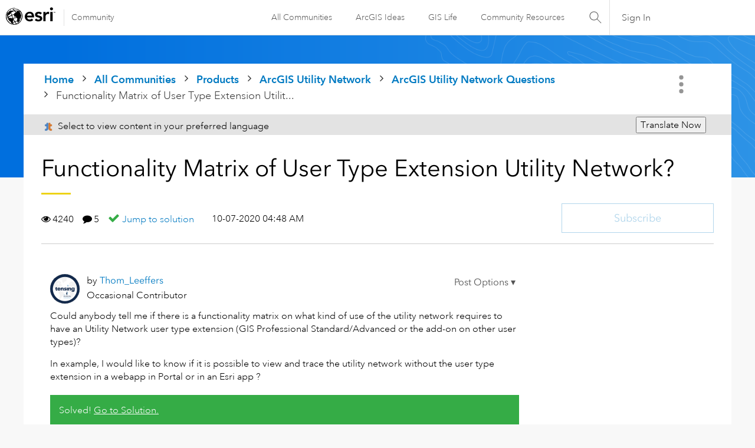

--- FILE ---
content_type: text/html; charset=UTF-8
request_url: https://community.esri.com/t5/arcgis-utility-network-questions/functionality-matrix-of-user-type-extension/td-p/171754
body_size: 1873
content:
<!DOCTYPE html>
<html lang="en">
<head>
    <meta charset="utf-8">
    <meta name="viewport" content="width=device-width, initial-scale=1">
    <title></title>
    <style>
        body {
            font-family: "Arial";
        }
    </style>
    <script type="text/javascript">
    window.awsWafCookieDomainList = [];
    window.gokuProps = {
"key":"AQIDAHjcYu/GjX+QlghicBgQ/7bFaQZ+m5FKCMDnO+vTbNg96AGMf6bGuw9mDE9eyBCEMKniAAAAfjB8BgkqhkiG9w0BBwagbzBtAgEAMGgGCSqGSIb3DQEHATAeBglghkgBZQMEAS4wEQQMmnnQ9WfkpQc3fug0AgEQgDsAQF9NEt2/jo5Sc2Lxq/TmfDUwU2A472D8EU2hY1A6vahKX/mrrKco8Mbrl6Xbf4iRd1Ek87aXuadEDg==",
          "iv":"D549lwE5QAAAB5Mj",
          "context":"2tHxS697pJ3+B6puFSLpqdrPBFx6qHxVS6B55+SedSrN+v9vSVCBvdmkl1kAWRRwLotRAXucQxJBs2I2eAyxo4wYC8YmX16jvE5xdZanElhZazLmN+ZGE7wYw6M0GEUrXRRm68net/jA0X/3F/jHHy2tfkMXZT6Rq8v8ynfnEnOOhUj7RURCWIICmq9LIs8LSMNSBSwo4eDYtcDzPgG0JWvcgWpm/dCLxR/0U+kJ4Fpz6pOM/lMwbuNIDIx+4uMJaSQq4XhyLHaEAYWVOmE82VnQGhkd0dVODvuJVmsNpW6i+tywfEzjj7AcWvKwpiJmHlgQaaDgPzf1ldGTWYRkIqP9MbbGG525WaFRLn0zVUGxvwpjTkQN1tLVOXJJnDx3vVBamRm1BQ06YIOYsLzRuzXCLNn6B5rZ"
};
    </script>
    <script src="https://bc0439715fa6.967eb88d.us-east-2.token.awswaf.com/bc0439715fa6/dd69015656bc/4f1470dc65ad/challenge.js"></script>
</head>
<body>
    <div id="challenge-container"></div>
    <script type="text/javascript">
        AwsWafIntegration.saveReferrer();
        AwsWafIntegration.checkForceRefresh().then((forceRefresh) => {
            if (forceRefresh) {
                AwsWafIntegration.forceRefreshToken().then(() => {
                    window.location.reload(true);
                });
            } else {
                AwsWafIntegration.getToken().then(() => {
                    window.location.reload(true);
                });
            }
        });
    </script>
    <noscript>
        <h1>JavaScript is disabled</h1>
        In order to continue, we need to verify that you're not a robot.
        This requires JavaScript. Enable JavaScript and then reload the page.
    </noscript>
</body>
</html>